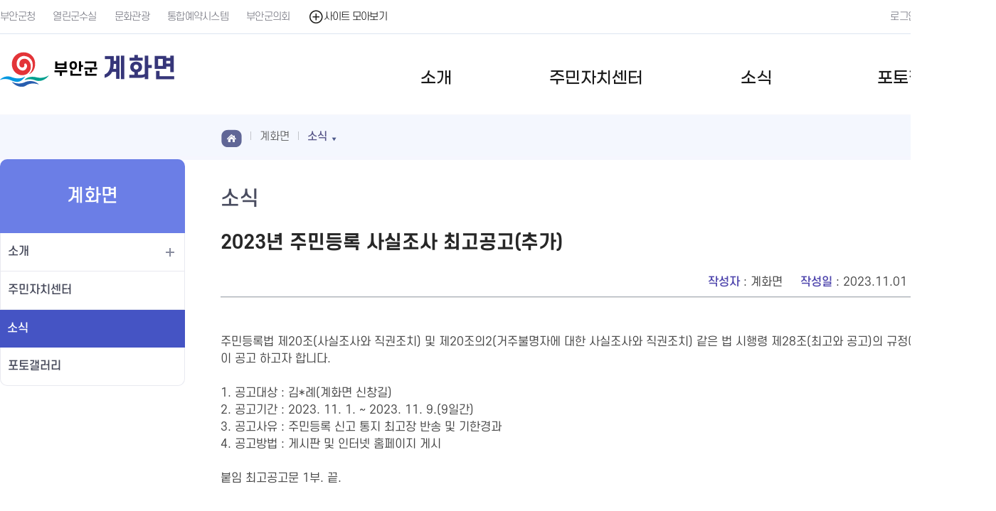

--- FILE ---
content_type: text/html; charset=UTF-8
request_url: https://www.buan.go.kr/town/board/view.buan?boardId=BBS_0000105&menuCd=DOM_000000405007000000&paging=ok&startPage=44&dataSid=310658
body_size: 45924
content:



	
		









<!doctype html>
<html lang="ko">
<head>
<meta charset="utf-8" />

<title>부안군 계화면 소식</title>
<meta name="title" content="부안군" />
<meta name="author" content="skoinfo" />
<meta name="keywords" content="읍/면소개, 주민자치센터, 우리지역소식" />
<meta name="description" content="부안군 계화면 소식" />
<meta http-equiv="X-UA-Compatible" content="IE=edge" />
<meta name="viewport" content="width=device-width, initial-scale=1.0, maximum-scale=1.0, minimum-scale=1.0, user-scalable=no, target-densitydpi=medium-dpi" />
<meta name="naver-site-verification" content="0b3a8debf6b52fcfeb58d482f2b176ab7f7b559c" />
<link rel="shortcut icon" href="/images/common/favicon.ico">
<link rel="stylesheet" type="text/css" href="/rfc3/user/domain/www.buan.go.kr~town.80/0/2.css" />		<!-- base	 -->
<link rel="stylesheet" type="text/css" href="/rfc3/user/domain/www.buan.go.kr~town.80/0/1069.css" />	<!-- font-->
<link rel="stylesheet" type="text/css" href="/rfc3/user/domain/www.buan.go.kr~town.80/0/1063.css" />	<!-- layout-->
<link rel="stylesheet" type="text/css" href="/rfc3/user/domain/www.buan.go.kr~town.80/0/1065.css" /> <!--  common-->
<link rel="stylesheet" type="text/css" href="/rfc3/user/domain/www.buan.go.kr~town.80/0/1067.css" /> <!--  common bbs-->
<link rel="stylesheet" type="text/css" href="/rfc3/user/domain/www.buan.go.kr~town.80/0/1472.css" /> <!--  main -->
<link rel="stylesheet" type="text/css" href="/rfc3/user/domain/www.buan.go.kr~town.80/0/1471.css" /> <!--  content -->
<link rel="stylesheet" type="text/css" href="/rfc3/user/domain/www.buan.go.kr~town.80/0/1066.css" /> <!--  bbs-->
<link rel="stylesheet" type="text/css" href="/rfc3/user/domain/www.buan.go.kr~town.80/0/1068.css" /> <!--  search-->

<script type="text/javascript" src="/js/jquery-3.6.0.js"></script>
<script type="text/javascript" src="/js/jquery-1.7.2.min.js"></script>
<script type="text/javascript" src="/js/jquery.min.js"></script>
<script type="text/javascript" src="/js/jquery-ui.custom.js"></script>
<script type="text/javascript" src="/js/carouFredSel.js"></script>
<!--[if lt IE 9]>
<script src="js/html5shiv.js"></script>
<script src="js/respond.min.js"></script>
<![endif]-->
</head>
<body>
<ul id="skip">
  <li><a href="#content">본문으로 바로가기</a></li>
</ul>
<!--상단 s-->







<header class="sub_site"><!--대표 메인,서브페이지 class="" / 서브사이트 class="sub_site" -->
  <div class="gnb">
    <div class="wrap">
      <ul class="link">
        <li><a href="/index.buan?contentsSid=1">부안군청</a></li>
        <li><a href="/mayor" target="_blank" title="새창열림" rel="noopener">열린군수실</a></li>
        <li><a href="/tour" target="_blank" title="새창열림" rel="noopener">문화관광</a></li>
        <li><a href="/reserve" target="_blank" title="새창열림" rel="noopener">통합예약시스템</a></li>
        <li><a href="https://council.buan.go.kr/" target="_blank" title="새창열림" rel="noopener">부안군의회</a></li>
        <li class="fs"><a href="javascript:void(0);" id="fm_op"><span>열기</span>사이트 모아보기</a></li>
        <!--클릭시 아래 family_site 에 on추가-->
      </ul>
      <div class="family_site" id="family_site">
        <!--on추가-->
        <div><h3>사이트 모아보기</h3>
          <div class="fs_i"> <a class="close" href="javscript:void(0);" id="fm_cl">사이트 모아보기 닫기</a>
            <dl>
              <dt>주요사이트</dt>
              <dd><a href="/mayor/index.buan" target="_blank" rel="noopener" title="새창열림">열린군수실</a></dd>
              <dd><a href="/tour" target="_blank" rel="noopener" title="새창열림">문화관광</a></dd>
              <dd><a href="/reserve" target="_blank" rel="noopener" title="새창열림">통합예약시스템</a></dd>
              <dd><a href="http://www.buanlibrary.or.kr/" target="_blank" rel="noopener" title="새창열림">군립도서관</a></dd>
              <dd><a href="https://www.xn--9z2bv5bx25anyd.kr/" target="_blank" rel="noopener" title="새창열림">부안로컬푸드직매장</a></dd>
              <dd><a href="http://council.buan.go.kr/" target="_blank" rel="noopener" title="새창열림" >부안군의회</a></dd>
            </dl>
            <dl>
              <dt>직속기관/사업소</dt>
              <dd><a href="/healthcenter" target="_blank" rel="noopener" title="새창열림">보건소</a></dd>
              <dd><a href="/jbares" target="_blank" rel="noopener" title="새창열림">농업기술센터</a></dd>
              <dd><a href="/water" target="_blank" rel="noopener" title="새창열림">상하수도사업소</a></dd>
              <dd><a href="/index.buan?menuCd=DOM_000000107007002000" >문화체육시설사업소</a></dd>
            </dl>
            <dl class="w">
              <dt>읍/면</dt>
              <dd><a href="/town/index.buan?menuCd=DOM_000000401000000000" target="_blank" rel="noopener" title="새창열림">부안읍</a></dd>
              <dd><a href="/town/index.buan?menuCd=DOM_000000402000000000" target="_blank" rel="noopener" title="새창열림">주산면</a></dd>
              <dd><a href="/town/index.buan?menuCd=DOM_000000403000000000" target="_blank" rel="noopener" title="새창열림">동진면</a></dd>
              <dd><a href="/town/index.buan?menuCd=DOM_000000404000000000" target="_blank" rel="noopener" title="새창열림">행안면</a></dd>
              <dd><a href="/town/index.buan?menuCd=DOM_000000405000000000" target="_blank" rel="noopener" title="새창열림">계화면</a></dd>
              <dd><a href="/town/index.buan?menuCd=DOM_000000406000000000" target="_blank" rel="noopener" title="새창열림">보안면</a></dd>
              <dd><a href="/town/index.buan?menuCd=DOM_000000407000000000" target="_blank" rel="noopener" title="새창열림">변산면</a></dd>
              <dd><a href="/town/index.buan?menuCd=DOM_000000408000000000" target="_blank" rel="noopener" title="새창열림">진서면</a></dd>
              <dd><a href="/town/index.buan?menuCd=DOM_000000409000000000" target="_blank" rel="noopener" title="새창열림">백산면</a></dd>
              <dd><a href="/town/index.buan?menuCd=DOM_000000410000000000" target="_blank" rel="noopener" title="새창열림">상서면</a></dd>
              <dd><a href="/town/index.buan?menuCd=DOM_000000411000000000" target="_blank" rel="noopener" title="새창열림">하서면</a></dd>
              <dd><a href="/town/index.buan?menuCd=DOM_000000412000000000" target="_blank" rel="noopener" title="새창열림">줄포면</a></dd>
              <dd><a href="/town/index.buan?menuCd=DOM_000000413000000000" target="_blank" rel="noopener" title="새창열림">위도면</a></dd>
            </dl>
            <dl class="w2">
              <dt>패밀리사이트</dt>
              <dd><a href="/buancela" target="_blank" rel="noopener" title="새창열림">청자박물관</a></dd>
              <dd><a href="https://www.buanmasil.com" target="_blank" rel="noopener" title="새창열림">부안마실축제</a></dd>
              <dd><a href="https://www.bacf.or.kr/base/main/view" target="_blank" rel="noopener" title="새창열림">부안군문화재단</a></dd>
              <dd><a href="/nuetown" target="_blank" rel="noopener" title="새창열림">부안누에타운</a></dd>
              <dd><a href="/youth/index.buan" target="_blank" rel="noopener" title="새창열림">부안청소년수련원</a></dd>
              <dd><a href="/star" target="_blank" rel="noopener" title="새창열림">부안청림천문대 청소년수련시설</a></dd>
              <dd><a href="/julpoman" target="_blank" rel="noopener" title="새창열림">부안 줄포만 노을빛 정원<em>(구)줄포만갯벌생태공원</em></a></dd>
              <dd><a href="/wido" target="_blank" rel="noopener" title="새창열림">위도치유의숲</a></dd>
              <dd><a href="/youthup" target="_blank" rel="noopener" title="새창열림">부안청년정책</a></dd>
              <dd><a href="http://www.buan.go.kr/bale" target="_blank" rel="noopener" title="새창열림">평생교육</a></dd>
              <dd><a href="/injae" target="_blank" rel="noopener" title="새창열림">재단법인 부안군근농인재육성재단</a></dd>
              <dd><a href="https://buan.dongacc.com/buan.htm" target="_blank" rel="noopener" title="새창열림">글로벌온라인교실</a></dd>
              <dd><a href="https://buan.amlend.kr/" target="_blank" rel="noopener" title="새창열림">농기계임대사업소</a></dd>
              <dd><a href="http://www.buanjob.or.kr/" target="_blank" rel="noopener" title="새창열림">부안군로컬JOB센터</a></dd>
            </dl>
            <p class="typo">BUAN FAMILY SITE</p>
          </div>
        </div>
      </div>
      <ul class="gnb_r">
        <!--li class="corona"><a href="/healthcenter/index.buan?menuCd=DOM_000000802011000000" target="_blank" title="새창열림" rel="noopener">코로나</a></li-->
      
			<li class="login">	
				<a href="/index.buan?menuCd=DOM_000000108011000000&amp;returnUrl=https%3A%2F%2Fwww.buan.go.kr%2Ftown%2Fboard%2Fview.buan%3FboardId%3DBBS_0000105%26menuCd%3DDOM_000000405007000000%26paging%3Dok%26startPage%3D44%26dataSid%3D310658">
					로그인
				</a>
			</li>
			   
        <li class="lang">
          <button id="openLang">LANGUAGE <span>열기</span></button><!--펼침시 on 추가-->
          <div class="" id="openLangDiv">
            <ul>
              <li><a href="/eng" target="_blank" rel="noopener" title="새창열림">English</a></li>
              <li><a href="/ch" target="_blank" rel="noopener" title="새창열림">中國語</a></li>
              <li><a href="/jp" target="_blank" rel="noopener" title="새창열림">日本語</a></li>
            </ul>
            <button  id="closeLang">LANGUAGE <span>닫기</span></button>
          </div>
        </li>
      </ul>
    </div>
  </div>
  
  <div class="head" class="sub_site">
		<div class="t_logo">
			<h1><a href="/town/index.buan?menuCd=DOM_000000405000000000"><img src="/images/common/a_logo.png" alt="부안군 로고"><span>부안군 <strong> 계화면</strong></span></a></h1>
		</div>
	
     
    <button id="openMoMenu">전체메뉴 열기</button>
    
    <div class="mobile_back" style="display:none" id="moBlack"></div>
    <!-- 모바일 메뉴 어두운배경 style="display:none" 제거시나타남 -->
    <nav class="menu" id="onmenu">
      <!-- 메뉴펼침시 on추가 -->
      <h2>전체메뉴</h2>

      <ul>
	  
			<li class="menu1"><a href="/town/index.buan?menuCd=DOM_000000405001000000" >소개</a>
			  
			<div class="depth_box hide">
            <!-- hide 지우면 나타남-->
            <div class="depth_boxcon">
              <p><span></span><strong>소개</strong></p>
            
				<ul>
				
					<li><a href="/town/index.buan?menuCd=DOM_000000405001005000" >인사말</a>
					
					</li>
				
					<li><a href="/town/index.buan?menuCd=DOM_000000405001001000" >업무안내</a>
					
					</li>
				
					<li><a href="/town/index.buan?menuCd=DOM_000000405001002000" >일반현황</a>
					
					</li>
				
					<li><a href="/town/index.buan?menuCd=DOM_000000405001003000" >조직도</a>
					
					</li>
				
					<li><a href="/town/index.buan?menuCd=DOM_000000405001004000" >찾아오시는길</a>
					
					</li>
				
				</ul>
			  
			  
		

			<li class="menu2"><a href="/town/index.buan?menuCd=DOM_000000405006000000" >주민자치센터</a>
			  
			  
		

			<li class="menu3"><a href="/town/index.buan?menuCd=DOM_000000405007000000" >소식</a>
			  
			  
		

			<li class="menu4"><a href="/town/index.buan?menuCd=DOM_000000405008000000" >포토갤러리</a>
			  
			  
		

		</ul>
      <button id="closeMoMenu">전체메뉴 닫기</button>
    </nav>
  </div>
</header>          

<script type="text/javascript">

	var onMenu=$("#onmenu");
	var onMenuul=onMenu.find("> ul");
	var onMenuLi1=onMenuul.find("> li ");
	var onMenuLi1A=onMenuLi1.find("> a");
	var onMenuDiv=onMenuLi1.find("> div");

	var openMoMenu=$("#openMoMenu");
	var closeMoMenu=$("#closeMoMenu");
	var moBlack=$("#moBlack");
	var openLang=$("#openLang");
	var openLangDiv=$("#openLangDiv");
	var closeLang=$("#closeLang");
	var fm_op=$("#fm_op");
	var fm_cl=$("#fm_cl");
	var family_site=$("#family_site");

	fm_op.on("click",function(){
		family_site.addClass("on");
	});

	fm_cl.on("click",function(){
		family_site.removeClass("on");
	});

	openLang.on("click",function(){
		
		openLangDiv.addClass("on");
	});
	closeLang.on("click",function(){
		
		openLangDiv.removeClass("on");
	});
	

	

	function pcScript(){
		
		onMenuLi1A.off();
		onMenuDiv.off();
		closeMoMenu.off();
		openMoMenu.off();
		onMenu.removeClass("on");
		moBlack.css("display","none");

		onMenuLi1A.on('mouseenter focusin', function(){	
			
			var index=onMenuLi1A.index(this);
			
			onMenu.addClass("on");
			onMenuLi1.removeClass("on");
			onMenuLi1.eq(index).addClass("on");
			onMenuDiv.attr("class","depth_box hide");
			onMenuDiv.eq(index).removeClass("hide");

		});

		onMenuDiv.on('mouseleave', function() {
			onMenu.removeClass("on");
			onMenuLi1.removeClass("on");
			onMenuDiv.attr("class","depth_box hide");
		});

	}

	
	function mobileScript(){
		//css 초기화
		onMenuLi1A.off();
		onMenuDiv.off();
		onMenuDiv.attr("class","depth_box hide");
		moBlack.css("display","none");
		onMenu.removeClass("on");
		onMenuLi1.removeClass("on");

		openMoMenu.on("click",function(){
			onMenu.addClass("on");
			onMenuLi1.eq(0).addClass("on");
			moBlack.css("display","");
			
		});

		onMenuLi1A.on('click', function(){	
			
			var index=onMenuLi1A.index(this);
			
			onMenu.addClass("on");
			onMenuLi1.removeClass("on");
			onMenuLi1.eq(index).addClass("on");
			onMenuDiv.attr("class","depth_box hide");
			onMenuDiv.eq(index).removeClass("hide");
			
			return false;
		});

		closeMoMenu.on("click", function(){

			onMenu.removeClass("on");
			moBlack.css("display","none");
		
		});


		
	}

	
	

	function setScript(){
		if($(window).outerWidth(true) >= 768){	// PC
			pcScript();
		}else{	// TAB
			mobileScript();
		}
	}

	$(window).resize(function(){
		setScript();
	});
	
	setScript();

	


</script>                      
                
                                                                                                                               
  
                                                                                                                                                                                                                                         
<!--상단 e-->
<!--메인 컨텐츠 시작-->
<section class="sub_container">
<div class="s_content">
  


	<div class="s_left">
      <h2>계화면</h2>
      <ul>
	  
					<li class="depth_more " ><a href="/town/index.buan?menuCd=DOM_000000405001000000">소개</a>
				
			  <ul>
				

					<li  ><a href="/town/index.buan?menuCd=DOM_000000405001005000">인사말</a>
					
					</li>
					

					<li  ><a href="/town/index.buan?menuCd=DOM_000000405001001000">업무안내</a>
					
					</li>
					

					<li  ><a href="/town/index.buan?menuCd=DOM_000000405001002000">일반현황</a>
					
					</li>
					

					<li  ><a href="/town/index.buan?menuCd=DOM_000000405001003000">조직도</a>
					
					</li>
					

					<li  ><a href="/town/index.buan?menuCd=DOM_000000405001004000">찾아오시는길</a>
					
					</li>
					
			  </ul>
			 
			 </li>
		
					<li class=" " ><a href="/town/index.buan?menuCd=DOM_000000405006000000">주민자치센터</a>
				 
			 </li>
		
					<li class=" on" ><a href="/town/index.buan?menuCd=DOM_000000405007000000">소식</a>
				 
			 </li>
		
					<li class=" " ><a href="/town/index.buan?menuCd=DOM_000000405008000000">포토갤러리</a>
				 
			 </li>
		
      </ul>
    </div>
	<script >
		var lmenu=$(".s_left");
		var lmenuUl1=lmenu.find("> ul");
		var lmenuLi1=lmenuUl1.find(">li");
		var lmenuA1=lmenuLi1.find(">a");

		var lmenuUl2=lmenu.find("> ul");
		var lmenuLi2=lmenuUl2.find(">li");
		var lmenuA2=lmenuLi2.find(">a");

		
		lmenuA1.on("click",function(){
			var index=lmenuA1.index(this);
			if(lmenuLi1.eq(index).find("> ul").length > 0 ){
				lmenuLi1.removeClass("on");
				lmenuLi1.eq(index).addClass("on");
			
			//return false;	
			}
			
			
		})
	</script>
                                                                                <!-- 왼쪽메뉴 -->
  <script src="https://t1.kakaocdn.net/kakao_js_sdk/2.0.1/kakao.min.js" integrity="sha384-eKjgHJ9+vwU/FCSUG3nV1RKFolUXLsc6nLQ2R1tD0t4YFPCvRmkcF8saIfOZNWf/" crossorigin="anonymous"></script>
<script>
    Kakao.init('ae60bf6224ff43751ba76b3b4f8ca078'); // 사용하려는 앱의 JavaScript 키 입력
</script>
<div class="s_right">
    <div class="s_title">
        <div class="local">
            <ul>
                <li class="home"><a href="/">홈</a></li>
                
                <li class="menu_li"><a href="/index.buan?menuCd=DOM_000000405000000000"><span>계화면</span></a>
                    
                    <div>
                        <!-- on추가시 ul영역나타남-->
                        <ul>
                            
                            <li><a href="/index.buan?menuCd=DOM_000000401000000000" >부안읍</a></li>

                            
                            <li><a href="/index.buan?menuCd=DOM_000000402000000000" >주산면</a></li>

                            
                            <li><a href="/index.buan?menuCd=DOM_000000403000000000" >동진면</a></li>

                            
                            <li><a href="/index.buan?menuCd=DOM_000000404000000000" >행안면</a></li>

                            
                            <li><a href="/index.buan?menuCd=DOM_000000405000000000" >계화면</a></li>

                            
                            <li><a href="/index.buan?menuCd=DOM_000000406000000000" >보안면</a></li>

                            
                            <li><a href="/index.buan?menuCd=DOM_000000407000000000" >변산면</a></li>

                            
                            <li><a href="/index.buan?menuCd=DOM_000000408000000000" >진서면</a></li>

                            
                            <li><a href="/index.buan?menuCd=DOM_000000409000000000" >백산면</a></li>

                            
                            <li><a href="/index.buan?menuCd=DOM_000000410000000000" >상서면</a></li>

                            
                            <li><a href="/index.buan?menuCd=DOM_000000411000000000" >하서면</a></li>

                            
                            <li><a href="/index.buan?menuCd=DOM_000000412000000000" >줄포면</a></li>

                            
                            <li><a href="/index.buan?menuCd=DOM_000000413000000000" >위도면</a></li>

                            
                        </ul>
                        <button class="lo_close">닫기</button>
                    </div>
                    

                </li>
                

                
                <li class="menu_li"><a href="/index.buan?menuCd=DOM_000000405007000000"><span>소식</span></a>
                    
                    <div>
                        <!-- on추가시 ul영역나타남-->
                        <ul>
                            
                            <li><a href="/index.buan?menuCd=DOM_000000405001000000" >소개</a></li>
                            
                            <li><a href="/index.buan?menuCd=DOM_000000405006000000" >주민자치센터</a></li>
                            
                            <li><a href="/index.buan?menuCd=DOM_000000405007000000" >소식</a></li>
                            
                            <li><a href="/index.buan?menuCd=DOM_000000405008000000" >포토갤러리</a></li>
                            
                        </ul>
                        <button class="lo_close">닫기</button>
                    </div>
                    

                </li>
                


                

                
            </ul>
        </div>
        <div class="search">
            <button id="search1">검색 열기</button>
            <!--펼침시 on 추가-->
            <div id="se_div" class="">
                <form id="searchform" name="searchform" action="/index.buan?" method="get"  target="_blank">
                    <fieldset>
                        <legend>통합 검색</legend>
                        <input type="hidden"  name="menuCd" value="DOM_000000108009000000">
                        <input type="text" title="검색어" name="allSearchTerm" id="allSearchTerm" placeholder="검색어를 입력하세요">
                        <input type="hidden" name="searchTerm" id="searchTerm">
                        <input type="submit" value="검색" title="새창열림">
                        
                    </fieldset>
                </form>
                <button id="search1_cl">검색 닫기</button>
            </div>
        </div>
        <h3>소식</h3>

        <ul class="utill">
            <li class="share"><a href="javascript:void(0);" id="share">공유하기</a>
                <div class="" id="shaer_div">
                    <!-- on추가시 ul영역나타남-->
                    <ul>
                        <li class="fb"><a href="javascript:void(0);"  id="fb"  title="새창열림" >페이스북 공유하기</a></li>
                        <li class="kakao"><a href="javascript:void(0);" id="kakao" title="새창열림" target="_blank">카카오톡 공유하기</a></li>
                        <!--li class="insta"><a href="#" title="새창열림" target="_blank">인스타그램 공유하기</a></li-->
                        <li class="link" data-clipboard-action="copy" data-clipboard-text="1" onclick="return false" id="shareclip"><button>링크복사</button></li>
                    </ul>
                    <button id="shareCl">닫기</button>
                </div>
            </li>
            <li class="print"><a href="javascript:window.print();">인쇄하기</a>
        </ul>
    </div>
    <script src="https://cdn.jsdelivr.net/npm/clipboard@2.0.6/dist/clipboard.min.js"></script>
    <script>
        document.getElementById('searchform').addEventListener('submit', function() {
            document.getElementById('searchTerm').value = document.getElementById('allSearchTerm').value;
        });

        var clipboard = new ClipboardJS('#shareclip');

        var menu_li=$(".menu_li");
        var lo_close=$(".lo_close");
        var menu_a=menu_li.find(" > a");
        var search=$("#search1");
        var search1_cl=$("#search1_cl");
        var fb=$("#fb");
        var text = document.location.href;
        $("#shareclip").attr('data-clipboard-text', text);
        clipboard.on('success', function(e) {
            alert("URL 주소가 복사됐습니다.");
            return false;
        });
        clipboard.on('error', function(e) {
            alert('이 브라우저는 지원하지 않습니다.');
            return false;
        });


        search.on("click",function(){
            $("#se_div").addClass("on");

        });

        search1_cl.on("click",function(){
            $("#se_div").removeClass("on");

        })
        menu_a.on("click",function(){

            var index=menu_a.index(this)
            //alert(menu_li.eq(index).find(" > div").length);
            if (menu_li.eq(index).find(" > div").length >0)
            {
                if(menu_li.eq(index).find(" > div").hasClass("on"))
                {

                    menu_li.find(" > div").removeClass("on");
                }else{

                    menu_li.eq(index).find(" > div").addClass("on")
                }


                return false
            }

        });

        lo_close.on("click",function(){
            //var index=lo_close.index(this);
            menu_li.find(" > div").removeClass("on");

        });

        var share=$("#share");
        share.on("click",function(){
            $("#shaer_div").attr("class","on");
        });

        $("#shareCl").on("click",function(){
            $("#shaer_div").attr("class","");

        });

        var url = document.URL;
        var title = document.title;


        fb.on("click",function(){
            window.open('https://www.facebook.com/sharer/sharer.php?u='+url+'&t='+title,'facebooksharedialog', 'menubar=no,toolbar=no,resizable=yes,scrollbars=yes,height=300,width=600');
        });

        function printBtn(){
            $('.s_con').printArea({
                popWd:$('.s_con').width()+40,
                popHt:$('.s_con').height()+40,
                mode:"popup",
                popClose:true,
                extraCss:"/rfc3/user/domain/www.buan.go.kr.80/0/1871.css",
                retainAttr:["id","class"],
                extraHead:"<meta charset=\"utf-8\"><meta http-equiv=\"X-UA-Compatible\" content=\"IE=edge\">"
            });
        }
    </script>

    <script>
        var url2 = document.URL;
        var title2 = document.title;
        Kakao.Share.createDefaultButton({
            container: '#kakao',
            objectType: 'feed',
            content: {
                title: title2,
                description: title2,
                imageUrl:
                    'http://www.buan.go.kr/images/common/a_logo.png',
                link: {

                    mobileWebUrl: url2,
                    webUrl: url2,
                },
            },
            buttons: [
                {
                    title:title2,
                    link: {
                        mobileWebUrl: url2,
                        webUrl: url2,
                    },
                },

            ],
        });
    </script>      <!-- location -->
      <article class="s_con" id="content">







<!-- 서브메뉴출력 : 메뉴수정 > 좌측TOP이미지 항목에 "TAB" 또는 "SELECT" 입력 및 왼쪽자동출력 사용안함 -->

                




                                                         

                                                                                                             
       
	


	<script type='text/javascript' src='/js/egovframework/rfc3/board/common.js'></script>
	
		
			











		
	
		
		
			











		
		
			
				
					








































	     

                                                                            


<script>
    function cutByLen(str, maxByte) {
        for(b=i=0;c=str.charCodeAt(i);) {
            b+=c>>7?2:1;
            if (b > maxByte)break;
            i++;
        }
        return str.substring(0,i);
    }
</script>


<div class="bbs_skin">
    <div class="bbs_view">
        <div class="bbs_vtop">
            <h4>2023년 주민등록 사실조사 최고공고(추가)</h4>
            <!-- 기본 정보목록 -->
            <ul class="col">
                
                <li><strong>작성자</strong> : 계화면</li>
                
                <li><strong>작성일</strong> : 2023.11.01</li>
                
                <li><strong>조회수</strong> : 1864</li>

                <!-- <li><strong>추가예시</strong> : 짧은내용 추가가능</li>-->
            </ul>
            <!-- ul인데 표 모양 -->
            <ul class="tt_list"><!-- 목록이 한개일때 or 길어서 한줄로사용할때(태블릿이상 기준) line1, 목록이 홀수일때 마지막꺼 line1 -->

                
                
                
                
                
                
                
                
                
            </ul>
        </div>
        <div class="bbs_con">
            

            
                 <p>주민등록법 제20조(사실조사와 직권조치) 및 제20조의2(거주불명자에 대한 사실조사와 직권조치) 같은 법 시행령 제28조(최고와 공고)의 규정에 의거 다음과 같이 공고 하고자 합니다.</p>

<p> </p>

<p>1. 공고대상 : 김*례(계화면 신창길) </p>

<p>2. 공고기간 : 2023. 11. 1. ~ 2023. 11. 9.(9일간)</p>

<p>3. 공고사유 : 주민등록 신고 통지 최고장 반송 및 기한경과</p>

<p>4. 공고방법 : 게시판 및 인터넷 홈페이지 게시</p>

<p> </p>

<p>붙임 최고공고문 1부. 끝.</p>
            

            

        </div>

        
        <div class="bbs_filedown">
            <dl>
                <dt>첨부파일</dt>



                <dd><p><a href='/town/board/SynapViewer.buan?boardId=BBS_0000105&amp;menuCd=DOM_000000405007000000&amp;paging=ok&amp;startPage=44&amp;dataSid=310658&amp;command=update&amp;fileSid=194276' class='sbtn_file' title='최고공고문.pdf 바로보기, 새 창 열림' target="_blank" ><span>바로보기</span></a></p><span class="icon_pdf"><a href="/town/board/download.buan?boardId=BBS_0000105&amp;menuCd=DOM_000000405007000000&amp;paging=ok&amp;startPage=44&amp;dataSid=310658&amp;command=update&amp;fileSid=194276"  title="최고공고문.pdf"  >최고공고문.pdf(28 kb)</a></span></dd>

            </dl>
        </div>
        

    </div>
    <p class="bbs_btn">
        <a href="/town/board/list.buan?boardId=BBS_0000105&amp;menuCd=DOM_000000405007000000&amp;paging=ok&amp;startPage=44" class='bbs_bt2'>목록</a>    
    </p>


        

        


        



    <!--  웹필터 수정 -->
    
<script type='text/javascript' src='/webfilter/webfilter/js/webfilter.js' defer='defer' charset='UTF-8'></script><script type='text/javascript' src='/webfilter/webfilter/js/jquery-1.11.3.min.js'></script><script type='text/javascript' src='/webfilter/webfilter/js/jquery-ui.js'></script><link rel='stylesheet' href='/webfilter/webfilter/css/wf_popup_layer.css' type='text/css'><link rel='stylesheet' href='/webfilter/webfilter/css/font-awesome.min.css' type='text/css'>

    <!--  웹필터 수정 -->

                        
				
			
			
		
		
			










<div class="info_box">작성한 글의 공개 기한은 5년이며, 12월 31일 기준으로 공개기한이 지난 게시글은 삭제됩니다</div>    
		

	
		
			











		
	

	
		










        <!-- 본문내용:e-->
      </article>
     


<div class="scon_bottom">
        <div class="license">
          <h4>공공저작물 자유이용 허락 표시</h4>
          <div><img src="/images/common/img_opentype04.jpg" alt="공공누리 공공저작물 자유이용허락 출처표시+상업적이용금지+변경금지"></div>
          <p><a href="http://www.kogl.or.kr/open/info/license.do" target="_blank" rel="noopener" title="새창열림"><span><strong>부안군청</strong> 에서 제작한 본 공공저작물은 공공누리</span> <em>출처표시+상업적이용금지+변경금지</em> <span>조건에 따라 이용할 수 있습니다.</span></a></p>
        </div>
        <div class="b_wrap">
          <div class="manager">
            <h4>담당자 정보</h4>
            <ul>
              <li><strong>부서</strong> 계화면</li>
              <li><strong>전화번호</strong> 063-580-3602</li>
            </ul>
            <p><strong>최종수정일</strong> :  2022-10-06</p>
          </div>
          <div class="research">
           <form method="post" action="/menu/insertGradeAct.buan">
			<input type="hidden" name="menuCd" value="DOM_000000405007000000" />	
              <fieldset>
              <legend>콘텐츠 만족도 조사</legend>
              <h4>콘텐츠 만족도 조사</h4>
              <p>이 페이지에서 제공하는 정보에 대하여 어느정도 만족하셨습니까? </p>
              <ul>
                <li>
                  <input type="radio" id="menuGradeCount1" name="menuGradeCount" value="5" checked="">
                  <label for="menuGradeCount1">매우만족</label>
                  <input type="radio" id="menuGradeCount2" name="menuGradeCount" value="4">
                  <label for="menuGradeCount2">만족</label>
                  <input type="radio" id="menuGradeCount3" name="menuGradeCount" value="3">
                  <label for="menuGradeCount3">보통</label>
                  <input type="radio" id="menuGradeCount4" name="menuGradeCount" value="2">
                  <label for="menuGradeCount4">불만족</label>
                  <input type="radio" id="menuGradeCount5" name="menuGradeCount" value="1">
                  <label for="menuGradeCount5">매우불만족</label>
                </li>
                <li>
                  <input type="text" title="의견" name="menuGradeMemo" maxlength="100">
                  <input type="submit" value="의견등록">
                </li>
              </ul>
              </fieldset>
            </form>
          </div>
        </div>
      </div>
    </div>
  </div>                                                                    
</section>
<!--메인 컨텐츠 끝-->
<!--하단 s-->





<footer>
  <div class="f_banner">
    <div class="wrap">
      <div class="control">
	    
			<h2 class="blind">배너광장</h2>
		
        <p class="btn">
          <button class="prev" id="banner_prev">이전</button>
          <button class="stop" id="banner_stop">일시정지</button>
          <!--button class="play">재생</button-->
          <button class="next" id="banner_next">다음</button>
        </p>
      </div>
      <div class="list">
        <ul  id="nc_banner">
          
					<li><a href="" target="_blank" rel="noopener" title="새창열림">수유시설검색</a> </li>
					  <li><a href="" target="_blank" rel="noopener" title="새창열림">전북특별자치도 농어업농어촌 일자리플러스센터 </a> </li>
					  <li><a href="" target="_blank" rel="noopener" title="새창열림">전북신용보증재단</a> </li>
					  <li><a href="" target="_blank" rel="noopener" title="새창열림">2023전북 아시아태평양마스터스대회</a> </li>
					  <li><a href="" target="_blank" rel="noopener" title="새창열림">식품안전 소비자신고센터 </a> </li>
					  <li><a href="" target="_blank" rel="noopener" title="새창열림">NTS국세청</a> </li>
					  <li><a href="" target="_blank" rel="noopener" title="새창열림">대한민국전자정부 국가대표포털</a> </li>
					  <li><a href="" target="_blank" rel="noopener" title="새창열림">부안기상정보</a> </li>
					  <li><a href="" target="_blank" rel="noopener" title="새창열림">보건복지부지정 전북부안지역자활센터</a> </li>
								
					
        </ul>
      </div>
    </div>
  </div>
  <div class="wrap">
    <div class="sitelink_list">
      <h2 class="blind">사이트바로가기</h2>
      <div id="siteLink">
        <button class="sitelink1">부서안내 <span>열기</span></button>
        <div class="sitelink_box1">
          <!-- on추가시 보여짐-->
          <ul>
            <li><a href="/index.buan?menuCd=DOM_000000107001000000" >기획감사담당관</a></li>
            <li><a href="/index.buan?menuCd=DOM_000000107002000000" >자치행정담당관</a></li>
            <li><a href="/index.buan?menuCd=DOM_000000107004000000" >관광복지국</a></li>
            <li><a href="/index.buan?menuCd=DOM_000000107004002000" >관광과</a></li>
            <li><a href="/index.buan?menuCd=DOM_000000107004007000" >문화예술과</a></li>
            <li><a href="/index.buan?menuCd=DOM_000000107004003000" >교육청소년과</a></li>
            <li><a href="/index.buan?menuCd=DOM_000000107004004000" >사회복지과</a></li>
            <li><a href="/index.buan?menuCd=DOM_000000107004005000" >재무과</a></li>
            <li><a href="/index.buan?menuCd=DOM_000000107004006000" >민원과</a></li>
            <li><a href="/index.buan?menuCd=DOM_000000107004008000" >산림정원과</a></li>
            <li><a href="/index.buan?menuCd=DOM_000000107005000000" >경제산업국</a></li>
            <li><a href="/index.buan?menuCd=DOM_000000107005008000" >지역경제과</a></li>
            <li><a href="/index.buan?menuCd=DOM_000000107005001000" >농업정책과</a></li>
            <li><a href="/index.buan?menuCd=DOM_000000107005009000" >농촌활력과</a></li>
            <li><a href="/index.buan?menuCd=DOM_000000107005002000" >축산과</a></li>
            <li><a href="/index.buan?menuCd=DOM_000000107005003000" >해양수산과</a></li>
            <li><a href="/index.buan?menuCd=DOM_000000107005004000" >환경과</a></li>
            <li><a href="/index.buan?menuCd=DOM_000000107005005000" >새만금도시과</a></li>
            <li><a href="/index.buan?menuCd=DOM_000000107005006000" >건설교통과</a></li>
            <li><a href="/index.buan?menuCd=DOM_000000107005007000" >안전총괄과</a></li>
          </ul>
          <button>부서안내 닫기</button>
        </div>
        
        <button class="sitelink2">직속기관/사업소 <span>열기</span></button>
        <div class="sitelink_box2">
          <ul>
            <li><a href="/healthcenter" target="_blank" rel="noopener" title="새창열림">보건소</a></li>
            <li><a href="/jbares" target="_blank" rel="noopener" title="새창열림">농업기술센터</a></li>
            <li><a href="/water" target="_blank" rel="noopener" title="새창열림">상하수도사업소</a></li>
            <li><a href="/index.buan?menuCd=DOM_000000107007003000">환경사업소</a></li>
            <li><a href="/index.buan?menuCd=DOM_000000107007002000">문화체육시설사업소</a></li>
          </ul>
          <button>직속기관/사업소 닫기</button>
        </div>

	<button class="sitelink3">읍·면<span>열기</span></button>
        <div class="sitelink_box3">
          <ul>
            <li><a href="/town/index.buan?menuCd=DOM_000000401000000000" target="_blank" rel="noopener" title="새창열림">부안읍</a></li>
            <li><a href="/town/index.buan?menuCd=DOM_000000402000000000" target="_blank" rel="noopener" title="새창열림">주산면</a></li>
            <li><a href="/town/index.buan?menuCd=DOM_000000403000000000" target="_blank" rel="noopener" title="새창열림">동진면</a></li>
            <li><a href="/town/index.buan?menuCd=DOM_000000404000000000" target="_blank" rel="noopener" title="새창열림">행안면</a></li>
            <li><a href="/town/index.buan?menuCd=DOM_000000405000000000" target="_blank" rel="noopener" title="새창열림">계화면</a></li>
            <li><a href="/town/index.buan?menuCd=DOM_000000406000000000" target="_blank" rel="noopener" title="새창열림">보안면</a></li>
            <li><a href="/town/index.buan?menuCd=DOM_000000407000000000" target="_blank" rel="noopener" title="새창열림">변산면</a></li>
            <li><a href="/town/index.buan?menuCd=DOM_000000408000000000" target="_blank" rel="noopener" title="새창열림">진서면</a></li>
            <li><a href="/town/index.buan?menuCd=DOM_000000409000000000" target="_blank" rel="noopener" title="새창열림">백산면</a></li>
            <li><a href="/town/index.buan?menuCd=DOM_000000410000000000" target="_blank" rel="noopener" title="새창열림">상서면</a></li>
            <li><a href="/town/index.buan?menuCd=DOM_000000411000000000" target="_blank" rel="noopener" title="새창열림">하서면</a></li>
            <li><a href="/town/index.buan?menuCd=DOM_000000412000000000" target="_blank" rel="noopener" title="새창열림">줄포면</a></li>
            <li><a href="/town/index.buan?menuCd=DOM_000000413000000000" target="_blank" rel="noopener" title="새창열림">위도면</a></li>
          </ul>
          <button>읍·면 닫기</button>
        </div>

        <button class="sitelink4">유관기관 <span>열기</span></button>
        <div class="sitelink_box4">
          <ul>
            <li><a href="http://council.buan.go.kr/" target="_blank" rel="noopener" title="새창열림">부안군의회</a></li>
            <li><a href="https://ba.jbpolice.go.kr/index.police" target="_blank" rel="noopener" title="새창열림">부안경찰서</a></li>
            <li><a href="https://www.kcg.go.kr/buancgs/main.do" target="_blank" rel="noopener" title="새창열림">부안해양경찰서</a></li>
            <li><a href="https://buan.sobang.kr/index.sko" target="_blank" rel="noopener" title="새창열림">부안소방서</a></li>
            <li><a href="https://office.jbedu.kr/jbbae" target="_blank" rel="noopener" title="새창열림">부안교육지원청</a></li>
            <li><a href="https://www.koreapost.go.kr/579/index.do" target="_blank" rel="noopener" title="새창열림">부안우체국</a></li>
            <li><a href=" https://gj.nec.go.kr/jb/bbs/B0000265/list.do?menuNo=1400144" target="_blank" rel="noopener" title="새창열림">부안군 선거관리위원회 </a></li>
            <li><a href=" http://www.buan.or.kr/" target="_blank" rel="noopener" title="새창열림">부안종합사회복지관</a></li>
            <li><a href="https://buandream.com/" target="_blank" rel="noopener" title="새창열림">부안드림몰</a></li>
            <li><a href="https://www.2023wsjkorea.org/index.jamboree" target="_blank" rel="noopener" title="새창열림">2023세계스카우트잼버리</a></li>
            <li><a href="http://buan.kgeu.org/" target="_blank" rel="noopener" title="새창열림">전국공무원노동조합 부안군지부</a></li>
            <li><a href="https://www.saemangeum.go.kr/sda/main.do" target="_blank" rel="noopener" title="새창열림">새만금개발청</a></li>
            <li><a href="http://nrev.or.kr/" target="_blank" rel="noopener" title="새창열림">신재생에너지테마파크</a></li>
            <li><a href="https://sdco.or.kr/portal/kor/main/main.do" target="_blank" rel="noopener" title="새창열림">새만금개발공사</a></li>
            <li><a href="http://shinseokjeong.com/main" target="_blank" rel="noopener" title="새창열림">석정문학관</a></li>
            <li><a href="https://www.1365.go.kr/vols/main.do" target="_blank" rel="noopener" title="새창열림">1365 자원봉사포털</a></li>
            <li><a href="https://www.nsrm.or.kr/main/" target="_blank" rel="noopener" title="새창열림">새만금간척박물관</a></li>
          </ul>
          <button>유관기관 닫기</button>
        </div>
      </div>
    </div>
    <div class="foot">
      <ul>
        <li><a href="/index.buan?menuCd=DOM_000000108008000000">누리집 지도</a></li>
        <li><a href="/index.buan?menuCd=DOM_000000108002000000">이메일무단수집거부</a></li>
        <li><a href="/index.buan?menuCd=DOM_000000108003000000"><strong>개인정보처리방침</strong></a></li>
        <li><a href="/index.buan?menuCd=DOM_000000108004000000">영상정보처리기기운영방침</a></li>
        <li><a href="/index.buan?menuCd=DOM_000000108006000000">저작권 정책</a></li>
        <li><a href="/index.buan?menuCd=DOM_000000103003004000">누리집 개선의견</a></li>
        <li><a href="/index.buan?menuCd=DOM_000000108007000000">뷰어다운로드</a></li>
        <li><a href="https://www.mois.go.kr/frt/sub/popup/p_taegugki_banner/screen.do" target="_blank" rel="noopener" title="새창열림">국가상징</a></li>
      </ul>
      <div>
		
			<address>
			[56305] 전북특별자치도 부안군 부안읍 당산로 91
			</address>
			<span><i>대표전화</i> 063-580-4191(1588-7719)</span> <!--span><i>대표팩스</i> </span-->
		
        <p class="copy">Copyright  ⓒ 2022 <i>BUAN-GUN.</i> All right reserved.</p>
      </div>
    </div>
	<div class="logo_img">
		<p class="wa_mark">
			<a href="/index.buan?menuCd=DOM_000000108014000000" rel="noopener">
				<img src="/upload_data/board_data/BBS_0000107/176180093904060.png" alt="과학기술정보통신부 WA WEB접근성품질인증마크 한국웹접근성인증평가원 2025.10.30~2026.10.29">
				<!-- <img src="/upload_data/board_data/BBS_0000107/172888057741871.png" alt="과학기술정보통신부 WA WEB접근성품질인증마크 한국웹접근성인증평가원 2024.10.30~2025.10.29"> -->
				
			</a>
		</p>
		<p class="f_logo">
			<img src="/images/common/a_logo.png" alt="부안군 로고"><span><strong>부안군</strong>BUAN-GUN</span>	
		</p>
	</div>
    <!-- <p class="wa_mark">
		<a  href="/index.buan?menuCd=DOM_000000108014000000"  rel="noopener">
            <img src="/upload_data/board_data/BBS_0000107/176180093904060.png" alt="과학기술정보통신부 WA WEB접근성품질인증마크 한국웹접근성인증평가원 2025.10.30~2026.10.29">
         <img src="/upload_data/board_data/BBS_0000107/172888057741871.png" alt="과학기술정보통신부 WA WEB접근성품질인증마크 한국웹접근성인증평가원 2024.10.30~2025.10.29">
		</a>
	</p> -->
    <div class="top"><a href="#" ><span>TOP</span></a> </div>
  </div>
</footer>                                                                                                                                                                                                                                                                                                                                               
<!--하단 e-->
<script src="/rfc3/user/domain/www.buan.go.kr~town.80/0/1197.js"></script>
</body>
</html>
                                                                                                                             
	



--- FILE ---
content_type: text/css;charset=UTF-8
request_url: https://www.buan.go.kr/rfc3/user/domain/www.buan.go.kr~town.80/0/1472.css
body_size: 6526
content:
@charset "utf-8";


/* Mobile */
.sub_site .head h1 span{display:inline-block;line-height:60px;color:#000;font-weight:600;font-size:22px;}
.sub_site .head h1 strong{display:inline-block;color:#363679;font-size:30px;}


.main_container{background:url("/images/04_town/main/main_back.png") no-repeat center top;background-size:cover;}


.main_maparea{position:relative;width:280px;margin:0 auto;}
.main_maparea img{width: 100%;}
.main_maparea a{display:inline-block;position:absolute;padding-top:40px;font-size:12px;font-weight:600;}
.main_maparea a.on{background:url("/images/04_town/main/map_mark.png") no-repeat center top;background-size:25px;color:#fff;}
.main_maparea a:hover,
.main_maparea a:focus{background:url("/images/04_town/main/map_mark.png") no-repeat center top;background-size:25px;color:#dd4d36;}
.main_maparea a.map01{top: 4%;left: 53%;}
.main_maparea a.map02{top: 8%;left: 71%;}
.main_maparea a.map03{top: 22%;left: 60%;}
.main_maparea a.map04{top: 30%;left: 70%;}
.main_maparea a.map05{top: 30%;left: 84%;}
.main_maparea a.map06{top: 26%;left: 42%;}
.main_maparea a.map07{top: 40%;left: 47%;}
.main_maparea a.map08{top: 43%;left: 63%;}
.main_maparea a.map09{top: 48%;left: 24%;}
.main_maparea a.map10{top: 65%;left: 30%;}
.main_maparea a.map11{top: 57%;left: 52%;}
.main_maparea a.map12{top: 68%;left: 58%;}
.main_maparea a.map13{top: -5%;left: 6%;}


.main_right{margin-top:60px;border-top:dashed 1px #363679;background:#fff;padding:0 20px;}
.main_right h2{text-align:center;margin-top:-50px;}
.main_right h2 span{display:inline-block;background:#363679;color:#fff;width:100px;height:100px;color:#fff;font-size:24px;border-radius:100px;padding-top:35px;}

.m_bbs{position:relative;margin:20px 0 0 0;}
.m_bbs h3{color:#363679;font-size:20px;margin-bottom:20px;}
.m_bbs ul li{font-size:14px;line-height:28px;}
.m_bbs ul li:after{display:block;content:"";clear:both;}
.m_bbs ul li a{display:inline-block;float:left;width:67%;text-overflow:ellipsis;overflow:hidden;white-space:nowrap;}
.m_bbs ul li a:hover,
.m_bbs ul li a:focus{text-decoration:underline;font-weight:600;}
.m_bbs ul li  span{color:#898989;float:right;width:30%;text-align:right;}
.m_bbs .more{position:absolute;top:0;right:0;}
.m_bbs .more a{display:block;width:20px;height:20px;padding-top:20px;overflow:hidden;background:url("/images/04_town/main/more_ico.png") no-repeat center 8px;font-size:0;}


.main_tel{padding:40px 0;}
.main_tel h3{color:#363679;font-size:20px;margin-bottom:10px;}
.main_tel .tel{font-size:30px;color:#009f8e;font-weight:700;}
.main_tel li{position:relative;font-size:14px;padding-left:10px;}
.main_tel li:before{display:block;content:"";width:4px;height:4px;background:#363679;border-radius:4px;position:absolute;top:7px;left:0;}

.go_link{padding-bottom:40px;}
.go_link:afteR{display:block;content:"";clear:both;}
.go_link li{float:left;width:calc(50% - 4px);margin:2px;}
.go_link li a{display:block;background:#f1f1f6;border-radius:10px;color:#363679;font-size:14px;font-weight:600;padding:30px 0 30px 10px;line-height:25px;}
.go_link li a i{display:inline-block;content:"";background:url("/images/04_town/main/m_icon.png") no-repeat 0 0;width:25px;height:25px;}

.go_link li.gl01 a i{background-position:0 0}
.go_link li.gl02 a i{background-position:0 -48px}
.go_link li.gl03 a i{background-position:0 -98px}
.go_link li.gl04 a i{background-position:0 -148px}





/* Tablet */
@media (min-width: 768px) {

.menu>ul>li{width:25%;}

.m_wrap{padding-top:40px;}
.main_maparea{position:relative;width:700px;margin:0 auto;}
.main_maparea a{font-size:14px;}
.main_maparea a.map01{top: 17%;left: 57%;}
.main_maparea a.map02{top: 21%;left: 75%;}
.main_maparea a.map03{top: 35%;left: 64%;}
.main_maparea a.map04{top: 40%;left: 75%;}
.main_maparea a.map05{top: 43%;left: 86%;}
.main_maparea a.map06{top: 40%;left: 46%;}
.main_maparea a.map07{top: 54%;left: 52%;}
.main_maparea a.map08{top: 56%;left: 65%;}
.main_maparea a.map09{top: 61%;left: 24%;}
.main_maparea a.map10{top: 77%;left: 34%;}
.main_maparea a.map11{top: 70%;left: 55%;}
.main_maparea a.map12{top: 81%;left: 61%;}
.main_maparea a.map13{top: 8%;left: 10%;}

.tab_wrap:after{display:block;content:"";clear:both;}

.m_bbs{float:left;width:50%;}

.main_tel{float:right;width:45%;background:url("/images/04_town/main/tel_bg.png") no-repeat right center;}

.go_link li{float:left;width:calc(25% - 10px);}   
.go_link li a{padding-left:25px;}
.go_link li a i{margin-right:5px;}
    
}

/* Desktop */
@media (min-width: 1024px) {

header{border:none;}  
.sub_site .head h1 strong{font-size:36px;}

.main_container{position:relative;background-size:auto;background-position:left top;min-width: 1400px;}
    
.main_visual{position:relative;}
.main_visual img{width:auto;height:810px;border-radius:0 50px 0 0;margin-left:-50px;}
    
.m_wrap{width:1400px;height:810px;margin:0 auto;padding:0;}

.main_maparea{float:left;width: 890px;margin:0;padding:110px 0 0 20px;}
.main_maparea img{width:782px;}
.main_maparea a{padding-top:62px;}
.main_maparea a.on{background:url("/images/04_town/main/map_mark.png") no-repeat center top;background-size:auto;color:#fff;}
.main_maparea a:hover,
.main_maparea a:focus{background:url("/images/04_town/main/map_mark.png") no-repeat center top;background-size:auto;color:#dd4d36;}
.main_maparea a.map01{top: 27%;left: 53%;}
.main_maparea a.map02{top: 30%;left: 68%;}
.main_maparea a.map03{top: 42%;left: 59%;}
.main_maparea a.map04{top: 47%;left: 68%;}
.main_maparea a.map05{top: 49%;left: 78%;}
.main_maparea a.map06{top: 46%;left: 43%;}
.main_maparea a.map07{top: 59%;left: 46%;}
.main_maparea a.map08{top: 60%;left: 60%;}
.main_maparea a.map09{top: 65%;left: 24%;}
.main_maparea a.map10{top: 78%;left: 32%;}
.main_maparea a.map11{top: 72%;left: 51%;}
.main_maparea a.map12{top: 82%;left: 56%;}
.main_maparea a.map13{top: 20%;left: 11%;}


.main_right{position:relative;margin:80px 0 0 0;background:#fff;float: left;width: 510px;height:730px;border:none;border-radius:50px 0 0 0;padding:80px 40px 0 110px;}
.main_right h2{margin:0;position:absolute;top:90px;left:-80px;}
.main_right h2 span{width:160px;height:160px;font-size:36px;padding-top:55px;}

.m_bbs,
.main_tel{float:none;width:350px;margin:0;}
.main_tel{background-position:right 60px;}

.go_link li{float:left;width:calc(50% - 10px);}   

}

@media (min-width: 1400px) {
.main_right:after{position:absolute;top:0;left: 501px;display:block;content:"";width:30%;height:730px;background:#fff;}

}

                                                                               

--- FILE ---
content_type: text/css;charset=UTF-8
request_url: https://www.buan.go.kr/rfc3/user/domain/www.buan.go.kr~town.80/0/1471.css
body_size: 4726
content:
@charset "utf-8";

/*인사말*/
@font-face {
    font-family: 'MaruBuriBold';
    src: url(https://hangeul.pstatic.net/hangeul_static/webfont/MaruBuri/MaruBuri-Bold.eot);
    src: url(https://hangeul.pstatic.net/hangeul_static/webfont/MaruBuri/MaruBuri-Bold.eot?#iefix) format("embedded-opentype"), url(https://hangeul.pstatic.net/hangeul_static/webfont/MaruBuri/MaruBuri-Bold.woff2) format("woff2"), url(https://hangeul.pstatic.net/hangeul_static/webfont/MaruBuri/MaruBuri-Bold.woff) format("woff"), url(https://hangeul.pstatic.net/hangeul_static/webfont/MaruBuri/MaruBuri-Bold.ttf) format("truetype");
}
.greeting{padding: 20px;}
.gt_wrap{margin: 20px 0 0 0;}
.gt_box01{text-align: center;}
.gt_box01 .gt_img{margin: 0 auto;}
.gt_box01 .gt_img img{width: 100%; max-width: 343px;}
.gt_box02{position: relative;text-align: left;}
.gt_box02 h4{color:#696969;font-size: 23px;line-height: 34px;background: none;margin: 0;padding: 0;}
.gt_box02 h4 span{color: #6779db;font-size: 28px;}
.gt_box02 p{font-size: 16px;line-height: 26px;margin-top: 10px;}
.gt_box02 .gt_leaf{position: absolute;top: -23px;left: 211px;}
.gt_sign{float: right;font-size: 14px;color: #696969;margin-top: 30px;line-height: 25px;}
.gt_sign img{margin-left:10px;margin-top: -15px;}
.gt_sign strong {color: #000;font-size: 24px;font-family: 'MaruBuriBold';}

/*소개*/
.intro{position:relative;margin:40px 0;}
.intro:before{display:block;content:'';background:#e7edff;border-radius:15px 15px 60px 15px;position:relative;height:180px;width:95%;margin-bottom:130px;}
.intro .top{position:absolute;top:44px;width:90%;left:30px;}
.intro .top img{width:100%;border-radius:5px;box-shadow:2px 2px 10px rgba(0,0,0,.2);}
.intro .top strong{color:#e7edff;font-size:30px;font-weight:bold;}
.intro p{padding-bottom:20px;}
.intro .txt{color:#4268a4;font-family:'GmarketSans';}
.intro .txt h4{background:none;margin:0 0 20px 0;padding:0;color:#4268a4;line-height:1;}
.intro .txt p{font-size:22px;padding:0 0 20px 0;}
.intro .txt strong{color:#2eacb8;font-weight:bold;}

/*업무안내*/
.work div{background:#edf3fe url("/images/04_town/content/stab_bg.png")no-repeat left top;border-radius:6px;padding:15px;margin-bottom:20px;}
.work dl{padding:10px;border-radius:5px;background:#fff}
.work dt{padding:10px 0;margin-bottom:10px;border-bottom:dashed 1px #d9daec;font-weight:600;font-size:21px;color:#363b9d;}
.work dd{padding-bottom:7px;}
.work dd em{font-style:normal;font-size:14px;border-radius:8px;background:#f1f1f6;color:#363b9d;width:27px;height:27px;display:inline-block;text-align:center;margin-right:5px;}
.work dl:after{display:block;content:'';clear:both}

/*통합검색 안보이게*/
.sub_container .s_right .search::after{display:none;}

/* Tablet */
@media all and (min-width:768px) {
/*인사말*/
.greeting{height: 610px;}
.gt_box01{width: 38%; float: left;}
.gt_box01 .gt_img{margin-top: 75px;}
.gt_box02{width: 60%;float: right;}
.gt_box02 h4{font-size: 22px;margin-bottom: 30px;}
.gt_box02 .gt_leaf{top: -23px;}

/*소개*/
.intro:before{height:300px;width:100%;}
.intro .top{left:0;top:80px;}
.intro .top img{width:531px;}
.intro .top strong{position:absolute;bottom:-65px;right:0;font-size:120px;z-index:-1;}
.intro .txt h4{font-size:36px;}

    
/*업무안내*/  
.work dl{padding:20px 30px 30px;}
.work dd{padding:5px 0;width:50%;float:left;line-height:27px;}
.work dl{background:#fff url("/images/04_town/content/work1.png")no-repeat right bottom;}
.work .w1{background:#fff url("/images/04_town/content/work1.png")no-repeat right bottom;}
.work .w2{background:#fff url("/images/04_town/content/work2.png")no-repeat right bottom;}
.work .w3{background:#fff url("/images/04_town/content/work3.png")no-repeat right bottom;}
.work .w4{background:#fff url("/images/04_town/content/work4.png")no-repeat right bottom;}
.work .w5{background:#fff url("/images/04_town/content/work5.png")no-repeat right bottom;}
.work .w6{background:#fff url("/images/04_town/content/work6.png")no-repeat right bottom;}
.work .w7{background:#fff url("/images/04_town/content/work7.png")no-repeat right bottom;}
}

/* Desktop */
@media all and (min-width:1023px) {
/*인사말*/
.gt_box01 .gt_img{margin-top: 20px;}
.gt_box02 h4 span{font-size: 29px;}
.gt_box02{margin-top: 50px;padding: 20px;}
.gt_box02 h4{font-size: 24px;margin-bottom: 30px;line-height: 36px;}
.gt_box02 .gt_leaf{top: -4px;left: 266px;}

/*소개*/
.intro .top{left:50px}
.intro .top:after{display:block;content:'';background:url("/images/04_town/content/intro_liu.png")no-repeat;height:257px;position:absolute;right:0;width:412px;top:18px;}
.intro .txt,.intro p{padding:0 50px 20px 50px;}
}                                                                                                            

--- FILE ---
content_type: text/javascript;charset=UTF-8
request_url: https://www.buan.go.kr/rfc3/user/domain/www.buan.go.kr~town.80/0/1197.js
body_size: 1526
content:
//하단배너
/*var footerLinkF1=false;
var domain="<%=cm.getDomainId()%>";
alert(domain);
if(domain== "DOM_0000001" || domain == "DOM_0000015" || domain== "DOM_0000017" || domain=="DOM_0000013"){
	footerLinkF1=true;
	alert("1");
}

if(footerLinkF1){
	footerSc();
}*/
//function footerSc(){


	var siteLink=$("#siteLink");
	var siteLinkDiv=siteLink.find("> div");
	var siteLinkBtn=siteLink.find("> button");
	var siteLinkClose=siteLinkDiv.find("> button");

	siteLinkBtn.on("click",function(){
		var index=siteLinkBtn.index(this);
		if(siteLinkDiv.eq(index).hasClass("on")){
			siteLinkDiv.removeClass("on");
		}else{
			siteLinkDiv.removeClass("on");
			siteLinkDiv.eq(index).addClass("on");
		}
		

	});

	siteLinkClose.on("click",function(){
		siteLinkDiv.removeClass("on");
	
	});






var nc_banner=$("#nc_banner");
	
	nc_banner.carouFredSel({
	width:'100%',
	height:'auto',
	auto: {
		pauseOnEvent: 'resume',
		button: '#banner_stop',
		timeoutDuration:7000	
	},
	auto: true,
	items: { visible: { min: 2, max: 7 } },
	prev: '#banner_prev',
	next: '#banner_next',
	scroll: 1
	
});



var banne_player = true;
	$('#banner_stop').click(function(){
		if(banne_player == true){
			nc_banner.trigger('pause');
			$(this).removeClass("stop");
			$(this).addClass("play");
			$(this).text("재생");
			banne_player = false;
		}else{
		   nc_banner.trigger('resume');
			$(this).removeClass("play");
			$(this).addClass("stop");
			$(this).text("정지");
			banne_player = true;
		}
		return false;
	});
   


//}            

--- FILE ---
content_type: text/javascript;charset=UTF-8
request_url: https://www.buan.go.kr/webfilter/webfilter/js/webfilter.js
body_size: 31364
content:
var webFilterServerAddress = "wf.buan.go.kr"; 
var webFilterServerPort = "80"; 
var webFilterServerSSLPort = "443"; 
var wfcontextRoot = "/webfilter";

var wflang = "jsp";  // jsp,asp,php,new,layer 중 선택 값이 없으면 웹필터 기본 팝업창을 보여주고 값을 jsp,asp,php 중에 입력하면 웹서버 팝업창 NEW 릉 입력하면 디자인된 팝업창 을 보여줌 layer 를 선택하면 게시판 쓰기 폼위에 layer 로 보여

var wfresultLang = "";  // "html,htm,jsp,asp,php 중 선택 기본:html"

var WFcharSet="utf8";
//var WFcharSet="euc-kr"; 

var WFdebug = false; // console debug 사용 여부

var WFloading = true; // 처리중 메세지 사용 여부

var WFdenyExtUse = true; // 제외 확장자 사용 여부

var webfilterFixAction = "/webfilterSubmitAction.do";
var WForgActionUrl = "";
var WFprotocol = "http://";

var destinationTarget = "";
var destinationURL = "";
var targetForm = null;

var tmpSubmit = new Array();
var tmponSubmit = new Array();
var k = 0;
var fckEditorNameArr = new Array("");

//var denyFormArr = ["testForm","listForm"];
//var denyActionArr = ["list.do","search.do"];
//var denyParamArr = ["cmd=list","cmd=search"];
var denyFormArr = null;
var denyActionArr = null;
var denyParamArr = null;

var webFilterTargetServerAddress='';
var webFilterTargetServerPort='';
var webFilterTargetServerProtocol='';

var brCheck = browserCheck();
var orgTarget = "_self";

var wfJquery = $.noConflict(true);

/*
 * 웹필터로 세팅 된 폼의 타겟 및 액션URL 기존 타겟 및 액션URL로 복원
 */
function restoreForm(formName){
	try{
		if(WFdenyExtUse){
			WFuncheckForm(formName);
		}

		if(destinationTarget != null && destinationTarget != "" && destinationTarget.length != 0 && destinationTarget != "webfilterTargetFrame"){
			targetForm.target = destinationTarget;
		}else{
			targetForm.target = orgTarget;
		}

		var act = targetForm.getAttributeNode('action');
		if(destinationURL != null && destinationURL != "" && destinationURL.length != 0 ){
			act.value = destinationURL;
		}
	}catch(e){
		if(WFdebug){
			console.log("restoreForm() function error message = " + e.name + " " + e.message);
		}
		if(WFloading) {
			if(WFdebug) console.log("*** 처리중 메세지 종료");
			wf_sending_hide();
		}
	}
}

/*
 * 전송 제외된 첨부파일 확장자 체크
 */
function WFdenyExt(fileValue){
	var deny_ext_reg = /.(avi|wmv|mpeg|mpg|asf|mkv|mka|tp|ts|flv|mp4|mov|k3g|vob|skm|asx|raw|ram)$/;
    return deny_ext_reg.test(fileValue);
}

/*
 * 전송 제외된 첨부파일 제외
 */
function WFcheckForm( formName ){
	try{
		targetForm = document.forms[formName];
		elements = targetForm.elements;
		for(j=0; elements.length > j; j++){
			element = elements[j];
			if(element.type == 'file'){
				if(WFdenyExt(element.value)){
					element.disabled = true;
				}
			}
		}
	}catch(e){
		if(WFdebug){
			console.log("WFcheckForm() function error message = " + e.name + " " + e.message);
		}
	}
}

/*
 * 전송 제외된 첨부파일 포함처리
 */
function WFuncheckForm( formName ){
	try{
		targetForm = document.forms[formName];
		disableElementCount = 0;
		elements = targetForm.elements;
		for(j=0; elements.length > j; j++){
			element = elements[j];
			if(element.type == 'file'){
				element.disabled = false;
			}
		}
	}catch(e){
		if(WFdebug){
			console.log("WFuncheckForm() function error message = " + e.name + " " + e.message);
		}
	}
}

/*
 * 웹필터로 전송 될 파라미터 세팅
 */
function getURI(actURL, targetServerAddress, targetServerPort, targetServerProtocol, formName){
	try{
		var actionURL = "";
		if( actURL.indexOf('http://') >=0 ){
			actionURL = actURL.substring( actURL.indexOf('/', 8 ), actURL.length);
		}else{
			actionURL = actURL;
		}
		if(WForgActionUrl.indexOf("?")>-1){
			actionURL +='?'+WForgActionUrl.substring(WForgActionUrl.indexOf("?")+1,WForgActionUrl.length);
		}
		
		if(targetServerAddress != null && targetServerAddress !=''){
			if( actionURL.indexOf('?') >= 0 ){
				actionURL += '&';
			}else{
				actionURL += '?';
			}
			actionURL += 'targetServer_='+targetServerAddress;
		}
		if(targetServerPort!=null && targetServerPort != ''){
			if( actionURL.indexOf('?') >= 0 ){
				actionURL += '&';
			}else{
				actionURL += '?';
			}
			actionURL += 'targetPort_='+targetServerPort;
		}
		if(targetServerProtocol != null && targetServerProtocol !=''){
			if( actionURL.indexOf('?') >= 0 ){
				actionURL += '&';
			}else{
				actionURL += '?';
			}
			actionURL += 'targetProtocol_='+targetServerProtocol;
		}
		
		if( actionURL.indexOf('?') >= 0 ){
			actionURL += '&';
		}else{
			actionURL += '?';
		}

		tempListUrl = document.referrer;

		if(tempListUrl.indexOf("http://") > -1) {
			tempListUrl = tempListUrl.substring(tempListUrl.indexOf("/",tempListUrl.indexOf("http://")+7),tempListUrl.length);
		} else if(tempListUrl.indexOf("https://") > -1){
			tempListUrl = tempListUrl.substring(tempListUrl.indexOf("/",tempListUrl.indexOf("https://")+8),tempListUrl.length);
		}
		tempListUrl = WFreplaceAll(tempListUrl,"\&","WF-AMP");

		actionURL += 'serverDomain_='+window.location.hostname+'&serverPort_='+location.port+'&writeFormName_='+formName+'&WFlang_='+wflang+'&serverProtocol_='+location.protocol+'&WFcharSet_='+WFcharSet;
		if(wfcontextRoot != ""){
			actionURL += '&contextRoot_='+wfcontextRoot;
		}
		if(wfresultLang != ""){
			actionURL += '&wfresultLang_='+wfresultLang;
		}

		WForgActionUrl = WFreplaceAll(WForgActionUrl,"\&","WF-AMP");
		actionURL += '&WFOrgAction_='+WForgActionUrl;
		actionURL += '&WFlistUrl_='+tempListUrl;
		actionURL = actionURL.replace("#","%23");

	}catch(e){
		if(WFdebug){
			console.log("getURI() function error message = " + e.name + " " + e.message);
		}
	}
	return actionURL
}

/*
 * 웹필터로 전송
 */
function submitWebFilter( formName ){
	try{
		if(WFdebug) console.log("*** 웹필터 전송 시작 ***");

		if(WFdebug) console.log("1. 웹필터 전송 폼명 : " + formName);

		if(WFdenyExtUse){
			WFcheckForm(formName);
		}
		targetForm = document.forms[formName];

		if(orgTarget == "_self"){
			orgTarget = targetForm.target;
		}
		destinationTarget = targetForm.target;

		if(WFdebug) console.log("2. 폼 타겟 백업 : " + destinationTarget);

		var act = targetForm.getAttributeNode('action');

		if(WFdebug) console.log("3. 액션URL 세팅 : " + act.value);

		destinationURL = act.value;

		if(WFdebug) console.log("4. 액션URL 백업 : " + destinationURL);

		targetForm.target = 'webfilterTargetFrame';

		if(WFdebug) console.log("5. 폼 타겟 변경 : " + targetForm.target);

		webFilterTargetServerAddress = WFtargetServerAddress(act.value);

		if(WFdebug) console.log("5.1. 타겟서버도메인 : " + webFilterTargetServerAddress);

		webFilterTargetServerPort = WFtargetServerPort(act.value);

		if(WFdebug) console.log("5.2. 타겟서버포트 : " + webFilterTargetServerPort);

		webFilterTargetServerProtocol = WFtargetServerProtocol(act.value);

		if(WFdebug) console.log("5.3. 타겟서버프로토콜 : " + webFilterTargetServerProtocol);

		act.value = WFcheckActionValue(act.value);

		if(WFdebug) console.log("6. 액션URL 절대경로로 변경 : " + act.value);

		if(denyParamCheck(act, targetForm) && denyActionCheck(act, targetForm)){
			WFprotocol=WFcheckProtocol(act.value);

			if(WFdebug) console.log("7. 프로토콜 세팅 : " + WFprotocol);

			WForgActionUrl = act.value;
			if(!document.getElementById('WFCookie')){
				var cEle;
				cEle=document.createElement("INPUT");
				cEle.type="hidden";
				cEle.id="WFCookie";
				cEle.name="WFCookie";
				targetForm.appendChild(cEle);
				targetForm.WFCookie.value=WFgetCookie();
			}

			act.value = webfilterFixAction;

			if(WFprotocol == "https://"){
				act.value = WFprotocol + webFilterServerAddress + ":" + webFilterServerSSLPort + getURI( act.value, webFilterTargetServerAddress, webFilterTargetServerPort, webFilterTargetServerProtocol, formName );
			}else{
				act.value = WFprotocol + webFilterServerAddress + ":" + webFilterServerPort + getURI( act.value, webFilterTargetServerAddress, webFilterTargetServerPort, webFilterTargetServerProtocol, formName );
			}

			if(WFdebug) console.log("8. 액션URL 웹필터로 변경 세팅 : " + act.value);

			WFsubmitRestore();

			targetForm.submit();

			if(brCheck.indexOf("safari") < 0){
				restoreForm(formName);
			}

			if(WFdebug) console.log("*** 웹필터 전송 완료 ***");

			WFsubmitCreate();

			if(WFloading) {
				if(WFdebug) console.log("*** 처리중 메세지 시작");
				wf_sending_show();
			}
		}else{
			if(WFdebug) console.log("7. 웹필터 제외 처리");
			restoreForm(formName);
			WFsubmitRestore();
			targetForm.submit();
			WFsubmitCreate();
		}
	}catch(e){
		if(WFdebug){
			console.log("submitWebFilter() function error message = " + e.name + " " + e.message);
		}
		if(WFloading) {
			if(WFdebug) console.log("*** 처리중 메세지 종료");
			wf_sending_hide();
		}
	}
}

/*
 * 쿠키값 검색
 */
function WFgetCookie(){
	cookieVal = "";
	if(document.cookie.length > 0){
		cookieVal = unescape(document.cookie);
	}else{
		cookieVal = "null";
	}
	return cookieVal;
}

/*
 * 입력받은 actValue을 절대경로로 변경
 */
function WFcheckActionValue(actValue){
	tempActVal = "";
	tempDomain = actValue.substring(actValue.indexOf("://")+3,actValue.indexOf("/",actValue.indexOf("://")+3));
	tempActVal = window.location.href+"";
	tempActVal = tempActVal.substring(tempActVal.indexOf("://")+3,tempActVal.length);
	tempActVal = tempActVal.substring(tempActVal.indexOf("/"),tempActVal.length);
	if(actValue.indexOf("?") == 0){
		if(tempActVal.indexOf("?") > -1){
			tempActVal = tempActVal.substring(0,tempActVal.indexOf("?"))+actValue;
		}else{
			tempActVal = tempActVal+actValue;
		}
	}else{
		if(actValue.indexOf("://") > 0 && actValue.indexOf("://") < 6){
			tempActVal = actValue.substring(actValue.indexOf("://")+3,actValue.length);
			tempActVal = tempActVal.substring(tempActVal.indexOf("/"),tempActVal.length);
		}else if(actValue == ""){
		}else if(actValue.indexOf("..") == 0){
			if(tempActVal.indexOf("?") > -1){
				tempActVal = tempActVal.substring(0,tempActVal.indexOf("?"));
			}
			tempActValArray = tempActVal.split("/");
			tempActVal2 = actValue;
			actValArray = tempActVal2.split("..");
			cntPos = actValArray.length;
			tempActionValue = "";
			for(i=0;i<cntPos;i++){
				if(tempActValArray[i] != ""){
					tempActionValue += "/"+tempActValArray[i];
				}
			}
			paramStr = "";
			for(i=0;i<actValArray.length;i++){
				if(actValArray[i] != ""){
					paramStr = actValArray[i];
				}
			}
			tempActionValue += paramStr;
			tempActVal = tempActionValue;
		}else if(actValue.indexOf(".") == 0){
			if(tempActVal.indexOf("?") > -1){
				tempActVal = tempActVal.substring(0,tempActVal.indexOf("?"));
			}
			tempActVal2 = actValue.substring(1,actValue.length);
			tempActionValue = tempActVal.substring(0,tempActVal.lastIndexOf("/"));
			tempActionValue += tempActVal2;
			tempActVal = tempActionValue;
		}else if(actValue.substring(0,1) == "/"){
			tempActVal = actValue;
		}else{
			if(tempActVal.indexOf("?") > -1){
				tempActVal = tempActVal.substring(0,tempActVal.indexOf("?"));
			}
			tempActValArray = tempActVal.split("/");
			tempActVal2 = actValue;
			tempActionValue = "";
			for(i=0;i<tempActValArray.length-1;i++){
				if(tempActValArray[i] != ""){
					tempActionValue += "/"+tempActValArray[i];
				}
			}
			tempActionValue += "/"+actValue;
			tempActVal = tempActionValue;
		}
	}
	return tempActVal;
}

/*
 * 입력받은 actValue에서 프로토콜 검색
 */
function WFcheckProtocol(actValue){
	tempProtocol = "http://";
	if(actValue.indexOf("https://") > -1){
		tempProtocol = "https://";
	}else{
		tempProtocol = location.protocol+"//";
	}

	return tempProtocol;
}

/*
 * 입력받은 actValue에서 액션URL 타겟서버 프로토콜 검색
 */
function WFtargetServerProtocol(actValue){
	tempServerProtocol = "";
	try{
		if(actValue.indexOf("://") >-1){
			tempServerProtocol = actValue.substring(0, actValue.indexOf("://")+1);
		}
	}catch(e){
		if(WFdebug){
			console.log("WFtargetServerProtocol() function error message = " + e.name + " " + e.message);
		}
	}
	return tempServerProtocol;
}

/*
 * 입력받은 actValue에서 액션URL 타겟서버 도메인 검색
 */
function WFtargetServerAddress(actValue){
	tempServerAddress = "";
	try{
		if(actValue.indexOf("://") >-1){
			tempServerAddress = actValue.substring(actValue.indexOf("://")+3,actValue.indexOf("/",actValue.indexOf("://")+3));
			if(tempServerAddress.indexOf(":") > 0 ){
				tempServerAddress = tempServerAddress.substring(0,tempServerAddress.indexOf(":"));
			}else{
				tempServerAddress = tempServerAddress.substring(0,tempServerAddress.length);
			}
		}
	}catch(e){
		if(WFdebug){
			console.log("WFtargetServerAddress() function error message = " + e.name + " " + e.message);
		}
	}
	return tempServerAddress;
}

/*
 * 입력받은 actValue에서 액션URL 서버포트 검색
 */
function WFtargetServerPort(actValue){
	tempServerPort = "";
	try{
		if(actValue.indexOf("http://") >-1){
			tempServerPort = actValue.substring(actValue.indexOf("://")+3,actValue.indexOf("/",actValue.indexOf("://")+3));
			if(tempServerPort.indexOf(":") > 0 ){
				tempServerPort = tempServerPort.substring(tempServerPort.indexOf(":")+1,tempServerPort.length);
			}else{
				tempServerPort = "80";
			}
		}else if(actValue.indexOf("https://") >-1){
			tempServerPort = actValue.substring(actValue.indexOf("://")+3,actValue.indexOf("/",actValue.indexOf("://")+3));
			if(tempServerPort.indexOf(":") > 0 ){ 
				tempServerPort = tempServerPort.substring(tempServerPort.indexOf(":")+1,tempServerPort.length);
			}else{
				tempServerPort = "443";
			}
		}
	}catch(e){
		if(WFdebug){
			console.log("WFtargetServerPort() function error message = " + e.name + " " + e.message);
		}
	}
	return tempServerPort;
}

/*
 * 입력받은 strval에서 str1을 str2로 치환
 */
function WFreplaceAll(strval, str1,str2){
	while(1){
		if(strval.indexOf(str1) != -1)
			strval = strval.replace(str1,str2);
		else
			break;
	}
	return strval;
}

/*
 * 입력받은 paramUrl에서  key 값 검색
 */
function getParameter(paramUrl, key){
	var url = paramUrl;
	var spoint = url.indexOf("?");
	var query = url.substring(spoint,url.length);
	var keys = new Array;
	var values = new Array;
	var nextStartPoint = 0;
	while(query.indexOf("&",(nextStartPoint+1) ) >-1 ){
		var item = query.substring(nextStartPoint, query.indexOf("&",(nextStartPoint+1) ) );
		var p = item.indexOf("=");
		keys[keys.length] = item.substring(1,p);
		values[values.length] = item.substring(p+1,item.length);
		nextStartPoint = query.indexOf("&", (nextStartPoint+1) );
  	}
	item = query.substring(nextStartPoint, query.length);
	p = item.indexOf("=");
	keys[keys.length] = item.substring(1,p);
	values[values.length] = item.substring(p+1,item.length);
	var value = "";
	for(var i=0; i<keys.length; i++){
		if(keys[i]==key){
			value = values[i];
		}
	}
	return value;
}

/*
 * 제외 파라미터 체크
 */
function denyParamCheck(action, tForm){
	var denyResult = true;
	var denyPos2 = -1;
	var denyPos3 = -1;
	if(denyParamArr !=null){
		for(i=0;i<denyParamArr.length;i++){
			denyParamName = denyParamArr[i].substring(0,denyParamArr[i].indexOf("="));
			denyParamValue = denyParamArr[i].substring(denyParamArr[i].indexOf("=")+1,denyParamArr[i].length);
			if(denyParamName !=null && getParameter(action.value,denyParamName).indexOf(denyParamValue) > -1){
				denyPos2 = 0;
			}else{
				denyPos2 = -1;
			}
			if(denyPos2 != 0){
				elements = tForm.elements;
				for(j=0; elements.length>j; j++){
					element = elements[j];
					if(element.type == 'radio'){
						objRadio=document.all(element.name);
						for(k=0; objRadio.length>k; k++){
							if(objRadio[k].name == denyParamName && objRadio[k].checked == true){
								if(objRadio[k].value !=null && objRadio[k].value != "" && objRadio[k].value != "undefined" && objRadio[k].value == denyParamValue){
									denyPos3 = 0;
									break;
								}else{
									denyPos3 = -1;
								}
							}
						}
					}else{
						if(element.name == denyParamName){
							if(element.value !=null && element.value != "" && element.value != "undefined" && element.value == denyParamValue){
								denyPos3 = 0;
								break;
							}else{
								denyPos3 = -1;
							}
						}
					}
					if(denyPos3 == 0){
						break;
					}
				}
			}
			if(denyPos2 == 0 || denyPos3 == 0){
				denyResult = false;
				break;
			}else{
				denyResult = true;
			}
		}
	}else{
		denyResult = true;
	}
	return denyResult;
}

/*
 * 제외 액션URL 체크
 */
function denyActionCheck(action, tForm){
	var denyActionResult = true;
	if(denyActionArr != null){
		for(i=0;i<denyActionArr.length;i++){
			denyActionValue = denyActionArr[i];
			if(denyActionArr[i] != null && action.value.indexOf(denyActionArr[i]) > -1){
				denyActionResult = false;
				break;
			}else{
				denyActionResult = true;
			}
		}
	}else{
		denyActionResult = true;
	}
	return denyActionResult;
}

/*
 * 제외 Form 체크
 */
function denyFormCheck(name){
	var denyFormResult = true;
	if(denyFormArr != null){
		for(i=0;i<denyFormArr.length;i++){
			denyFormValue = denyFormArr[i];
			if(denyFormArr[i] != null && name == denyFormArr[i]){
				denyFormResult = false;
				break;
			}else{
				denyFormResult = true;
			}
		}
	}else{
		denyFormResult = true;
	}
	return denyFormResult;
}


/*
 * 웹필터로 서브밋 변경
 */
function WFsubmitCreate(){
	try{
		for (var i=0;i<document.forms.length;i++) {
			obj = document.forms[i];
			tmponSubmit[k] = new Array;

			if((obj.getAttributeNode("name") && denyFormCheck(obj.getAttributeNode("name").value)) || (obj.getAttributeNode("id") && denyFormCheck(obj.getAttributeNode("id").value))){ // 제외 폼 체크
				if(obj.getAttributeNode("name") && obj.getAttributeNode("name").value != null && obj.getAttributeNode("name").value != 'null' && obj.getAttributeNode("name").value != 'undefined' && obj.getAttributeNode("name").value != ''){
					tmponSubmit[k][0] = obj.getAttributeNode("name").value;
				}else if(obj.getAttributeNode("id") && obj.getAttributeNode("id").value != null && obj.getAttributeNode("id").value != 'null' && obj.getAttributeNode("id").value != 'undefined' && obj.getAttributeNode("id").value != ''){
					obj.setAttribute("name",obj.getAttributeNode("id").value);
					tmponSubmit[k][0] = obj.getAttributeNode("name").value;
				}else{
					obj.setAttribute("name","wfform"+k);
					obj.setAttribute("id","wfform"+k);
					tmponSubmit[k][0] = "wfform"+k;
				}
					
				tmponSubmit[k][1] = obj.onsubmit;
				obj.wfoldsubmit = obj.onsubmit;
				obj.onsubmit = function() {
					try{
						if (this.wfoldsubmit && this.wfoldsubmit() != false){
							try{
								fckEditorName = "dataContent";
								if(fckEditorName != ""){
									eval("document."+this.getAttributeNode("name").value+"."+fckEditorName+".value = CKEDITOR.instances.dataContent.getData();");
								}
							}catch(e){	}

							submitWebFilter(this.getAttributeNode("name").value);
							return false;
						}else{
							if (this.wfoldsubmit == null){
								try{
									fckEditorName = "dataContent";
									if(fckEditorName != ""){
										eval("document."+this.getAttributeNode("name").value+"."+fckEditorName+".value = CKEDITOR.instances.dataContent.getData();");
									}
								}catch(e){	}
								
								submitWebFilter(this.getAttributeNode("name").value);
								return false;
							}else{
								return false;
							}
						}
					}catch(e){
						try{
							fckEditorName = "dataContent";
							if(fckEditorName != ""){
								eval("document."+this.getAttributeNode("name").value+"."+fckEditorName+".value = CKEDITOR.instances.dataContent.getData();");
							}
						}catch(e){	}
						submitWebFilter(this.getAttributeNode("name").value);
						return false;
					}
				};
				tmpSubmit[k] = obj.submit;
				try{
					obj.submit = function() {
						try{
							fckEditorName = "dataContent";
							if(fckEditorName != ""){
								eval("document."+this.getAttributeNode("name").value+"."+fckEditorName+".value = CKEDITOR.instances.dataContent.getData();");
							}
						}catch(e){	}
						submitWebFilter(this.getAttributeNode("name").value);
					};
				}catch(e){	}
				k++;
			}
		}
		k=0;
	}catch(e){
		if(WFloading) {
			if(WFdebug) console.log("*** 처리중 메세지 종료");
			wf_sending_hide();
		}
	}
}



/*
 * FCK에디터 input 명 검색
 */
function fckEditorNameCheck(tForm){
	var fckCheckResult = "";
	if(fckEditorNameArr !=null){
		for(i=0;i<fckEditorNameArr.length;i++){
			fckEditorName = fckEditorNameArr[i];
			var frm = document.forms[tForm];
			elements = frm.elements;
			for(j=0; elements.length > j; j++){
				element = elements[j];
				if(element.name == fckEditorName){
					fckCheckResult = fckEditorName;
				}
			}
			if(fckCheckResult != ""){
				break;
			}
		}
	}
	return fckCheckResult;
}

/*
 * 웹필터로 변경된 서브밋을 기존 서브밋으로 변경
 */
function WFsubmitRestore(){
	for (var i=0;i<document.forms.length;i++) {
		obj = document.forms[i];
		for (var j=0;j<tmpSubmit.length;j++) {
			if( obj.getAttributeNode("name") && obj.getAttributeNode("name").value == tmponSubmit[j][0]){
				obj.onsubmit = tmponSubmit[j][1];
				try{
					obj.submit = tmpSubmit[j];
				}catch(e){	}
				break;
			}
		}
	}
}

/*
 * 브라우져 체크
 */
function browserCheck(){
	var agent = navigator.userAgent.toLowerCase(),
        name = navigator.appName,
        browser = 'ie';
    
    // MS 계열 브라우저를 구분하기 위함.
    if(name === 'Microsoft Internet Explorer' || agent.indexOf('trident') > -1 || agent.indexOf('edge/') > -1) {
        browser = 'ie';
    } else if(agent.indexOf('safari') > -1) { // Chrome or Safari
        if(agent.indexOf('opr') > -1) { // Opera
            browser = 'opera';
        } else if(agent.indexOf('chrome') > -1) { // Chrome
            browser = 'chrome';
        } else { // Safari
            browser = 'safari';
        }
    } else if(agent.indexOf('firefox') > -1) { // Firefox
        browser = 'firefox';
    }
	return browser;
}

/*
 * 웹필터 차단창 처리 및 처리중 메세지 종료
 */
function webfilterCallback(wfmsg){
	if(wflang == "layer"){
		wf_show_popup();
		wfjsonmsg = wfmsg.substring(wfmsg.indexOf("=")+1,wfmsg.length);
		wfLayerMsg(wfjsonmsg);
	}
	if(WFloading) {
		if(WFdebug) console.log("*** 처리중 메세지 종료");
		wf_sending_hide();
	}
}

/*
 * 웹필터 경고창 응답시 처리중 메세지 종료
 */
function webfilterCallbackAlert(wfmsg){
	if(WFloading) {
		if(WFdebug) console.log("*** 처리중 메세지 종료");
		wf_sending_hide();
	}
}

/*
 * 웹필터 처리중 메세지 표출
 */
function wf_sending_show() {
	wfsending.style.display = "block";
}

/*
 * 웹필터 처리중 메세지 감춤
 */
function wf_sending_hide() {
	wfsending.style.display = "none";
}

/*
 * 웹필터 Modal Layer 팝업창 표출
 */
function wf_show_popup() {
	wfpopup.style.display='block';
}

/*
 * 웹필터 Modal Layer 팝업창 감춤
 */
function wf_hide_popup() {
	wfpopup.style.display='none';
}

/*
 * 웹필터 Modal Layer 팝업창 닫기
 */
function wfPopupClose() {
	wfJquery('#conts').empty();
	wfJquery('#files').empty();
	wf_hide_popup();
}

function getTextLength(str) {
    var len = 0;
    for(var i = 0; i < str.length; i++) {
        if(escape(str.charAt(i)).length == 6) {
            len++;
        }
        len++;
    }
    return len;
}

/*
 * 웹필터 Modal Layer 팝업창 내용 세팅
 */
function wfLayerMsg(msg){
	if (msg != '') {
		var msgJson = wfJquery.parseJSON(Base64.decode(msg));
		wfJquery("#resultDiv").addClass("alert-danger");
		var mesgs = msgJson['detectedMessage'];
		console.log(mesgs);
		if(mesgs != null && mesgs != "undefined"){
			wfJquery("#resultMsg").html(mesgs);
		}

		var conts = msgJson['detectedContents'];
		console.log(conts);
		if(conts != null && conts != "undefined"){
			wfJquery.each(conts, function(entryIndex, entry) {
				var name = entry['name'];
				var data = entry['data'];

				var panel = wfJquery("<div>").addClass("panel panel-default");
				var panel_heading = wfJquery("<div style='background-color:#ECFFEC;height:30px'>").addClass("panel-heading");
				var panel_title = wfJquery("<h7>").addClass("sub_con").html(name);
				var panel_body = wfJquery("<div>").addClass("panel-body");
				panel.append(panel_heading);
				panel_heading.append(panel_title);
				panel.append(panel_body);
				wfJquery.each(data, function(idx, record) {
					var pattern = record['pattern'];
					var count   = record['count'];
					var content = record['content'];

					var subDom = wfJquery("<dl>");
					subDom.append(wfJquery("<dt>").html("[" + pattern + "] " + count + "건"));
					subDom.append(wfJquery("<dd>").html("검출 내용 : " + content));
					panel_body.append(subDom);
				});
				wfJquery("#conts").append(panel);
			});
		}

		var files = msgJson['detectedFiles'];
		if(files != null && files != "undefined"){
			wfJquery.each(files, function(entryIndex, entry) {
				var name = entry['name'];
				var data = entry['data'];

				var panel = wfJquery("<div>").addClass("panel panel-default");
				var panel_heading = "";
				if(getTextLength(name) <= 60){
					panel_heading = wfJquery("<div style='background-color:#BAE1FF;height:30px'>").addClass("panel-heading");
				}else{
					panel_heading = wfJquery("<div style='background-color:#BAE1FF;height:50px'>").addClass("panel-heading");
				}
				var panel_title = wfJquery("<h7>").addClass("sub_con").html("파일명 : " + name);
				var panel_body = wfJquery("<div>").addClass("panel-body");
				panel.append(panel_heading);
				panel_heading.append(panel_title);
				panel.append(panel_body);
				wfJquery.each(data, function(idx, record) {
					var pattern = record['pattern'];
					var count   = record['count'];
					var content = record['content'];

					var subDom = wfJquery("<dl>");
					subDom.append(wfJquery("<dt>").html("[" + pattern + "] " + count + "건"));
					subDom.append(wfJquery("<dd>").html("검출 내용 : " + content));
					panel_body.append(subDom);
				});
				wfJquery("#files").append(panel);
			});
		}
	}
}

var Base64 = {
	// private property
	_keyStr : "ABCDEFGHIJKLMNOPQRSTUVWXYZabcdefghijklmnopqrstuvwxyz0123456789+/=",

	// public method for encoding
	encode : function (input) {
	    var output = "";
	    var chr1, chr2, chr3, enc1, enc2, enc3, enc4;
	    var i = 0;

	    input = Base64._utf8_encode(input);

	    while (i < input.length) {

	        chr1 = input.charCodeAt(i++);
	        chr2 = input.charCodeAt(i++);
	        chr3 = input.charCodeAt(i++);

	        enc1 = chr1 >> 2;
	        enc2 = ((chr1 & 3) << 4) | (chr2 >> 4);
	        enc3 = ((chr2 & 15) << 2) | (chr3 >> 6);
	        enc4 = chr3 & 63;

	        if (isNaN(chr2)) {
	            enc3 = enc4 = 64;
	        } else if (isNaN(chr3)) {
	            enc4 = 64;
	        }

	        output = output +
	        Base64._keyStr.charAt(enc1) + Base64._keyStr.charAt(enc2) +
	        Base64._keyStr.charAt(enc3) + Base64._keyStr.charAt(enc4);

	    }

	    return output;
	},

	// public method for decoding
	decode : function (input) {
	    var output = "";
	    var chr1, chr2, chr3;
	    var enc1, enc2, enc3, enc4;
	    var i = 0;

	    input = input.replace(/[^A-Za-z0-9\+\/\=]/g, "");

	    while (i < input.length) {

	        enc1 = Base64._keyStr.indexOf(input.charAt(i++));
	        enc2 = Base64._keyStr.indexOf(input.charAt(i++));
	        enc3 = Base64._keyStr.indexOf(input.charAt(i++));
	        enc4 = Base64._keyStr.indexOf(input.charAt(i++));

	        chr1 = (enc1 << 2) | (enc2 >> 4);
	        chr2 = ((enc2 & 15) << 4) | (enc3 >> 2);
	        chr3 = ((enc3 & 3) << 6) | enc4;

	        output = output + String.fromCharCode(chr1);

	        if (enc3 != 64) {
	            output = output + String.fromCharCode(chr2);
	        }
	        if (enc4 != 64) {
	            output = output + String.fromCharCode(chr3);
	        }

	    }

	    output = Base64._utf8_decode(output);

	    return output;

	},

	// private method for UTF-8 encoding
	_utf8_encode : function (string) {
	    string = string.replace(/\r\n/g,"\n");
	    var utftext = "";

	    for (var n = 0; n < string.length; n++) {

	        var c = string.charCodeAt(n);

	        if (c < 128) {
	            utftext += String.fromCharCode(c);
	        }
	        else if((c > 127) && (c < 2048)) {
	            utftext += String.fromCharCode((c >> 6) | 192);
	            utftext += String.fromCharCode((c & 63) | 128);
	        }
	        else {
	            utftext += String.fromCharCode((c >> 12) | 224);
	            utftext += String.fromCharCode(((c >> 6) & 63) | 128);
	            utftext += String.fromCharCode((c & 63) | 128);
	        }

	    }

	    return utftext;
	},

	// private method for UTF-8 decoding
	_utf8_decode : function (utftext) {
	    var string = "";
	    var i = 0;
	    var c = c1 = c2 = 0;

	    while ( i < utftext.length ) {

	        c = utftext.charCodeAt(i);

	        if (c < 128) {
	            string += String.fromCharCode(c);
	            i++;
	        }
	        else if((c > 191) && (c < 224)) {
	            c2 = utftext.charCodeAt(i+1);
	            string += String.fromCharCode(((c & 31) << 6) | (c2 & 63));
	            i += 2;
	        }
	        else {
	            c2 = utftext.charCodeAt(i+1);
	            c3 = utftext.charCodeAt(i+2);
	            string += String.fromCharCode(((c & 15) << 12) | ((c2 & 63) << 6) | (c3 & 63));
	            i += 3;
	        }

	    }
	    return string;
	}
}

/*
 * 웹필터 IFRAME 과 통신(postMessage 처리)
 */
if(navigator.appName == "Microsoft Internet Explorer")
	window.attachEvent("onmessage", receiveMessage);
else
	window.addEventListener("message", receiveMessage, false);

function receiveMessage(e) {
	if(e.origin.indexOf(webFilterServerAddress) > -1){
		if(e.data.indexOf('wfpopup') == 0){
			webfilterCallback(e.data);
		}else if(e.data.indexOf('wfalert') == 0){
			webfilterCallbackAlert(e.data);
		}
	}
}

/*
 * 웹필터 Modal Layer 드래그 처리
 */
wfJquery(function(){
	wfJquery('#wfpopup').draggable({
	revert: true
	,scroll: false
	});
});

// 웹필터 처리중 메시지 및 팝업창 DIV 생성
wfJquery('body').append("<div id='wfsending' class='wfmodal' style='display:none'><div class='wfmodal-content'><img id='loading-image' src='"+wfcontextRoot+"/webfilter/logo/loading.gif' /></div></div>");
wfJquery('body').append("<div id='wfpopup' class='wfmodal' style='display:none'><div class='wfmodal-popup'><div id='wfpop_header'><h1 style='font-weight:bold;'><i class='fa fa-exclamation-circle'></i> 개인정보 검출 결과</h1><div class='title_btn' style='padding:6px 5px 0 0; float:right;'><a class='wfpop_closeBtn' onclick='javascript:wfPopupClose();'><i class='fa fa-times'></i> 닫기</a></div></div><div class='wfpop_body'><div class='wf_container'><div class='wf_sub_tit'><h5 id='resultMsg'></h5></div><div class='wf_sub_data'><p id='conts'></p><p id='files'></p></div></div></div></div></div>");
wfJquery('body').append("<iframe id='webfilterTargetFrame' name='webfilterTargetFrame' title='빈프레임' width='0' height='0' frameborder='0' scrolling='no' noresize></iframe>");

WFsubmitCreate();
